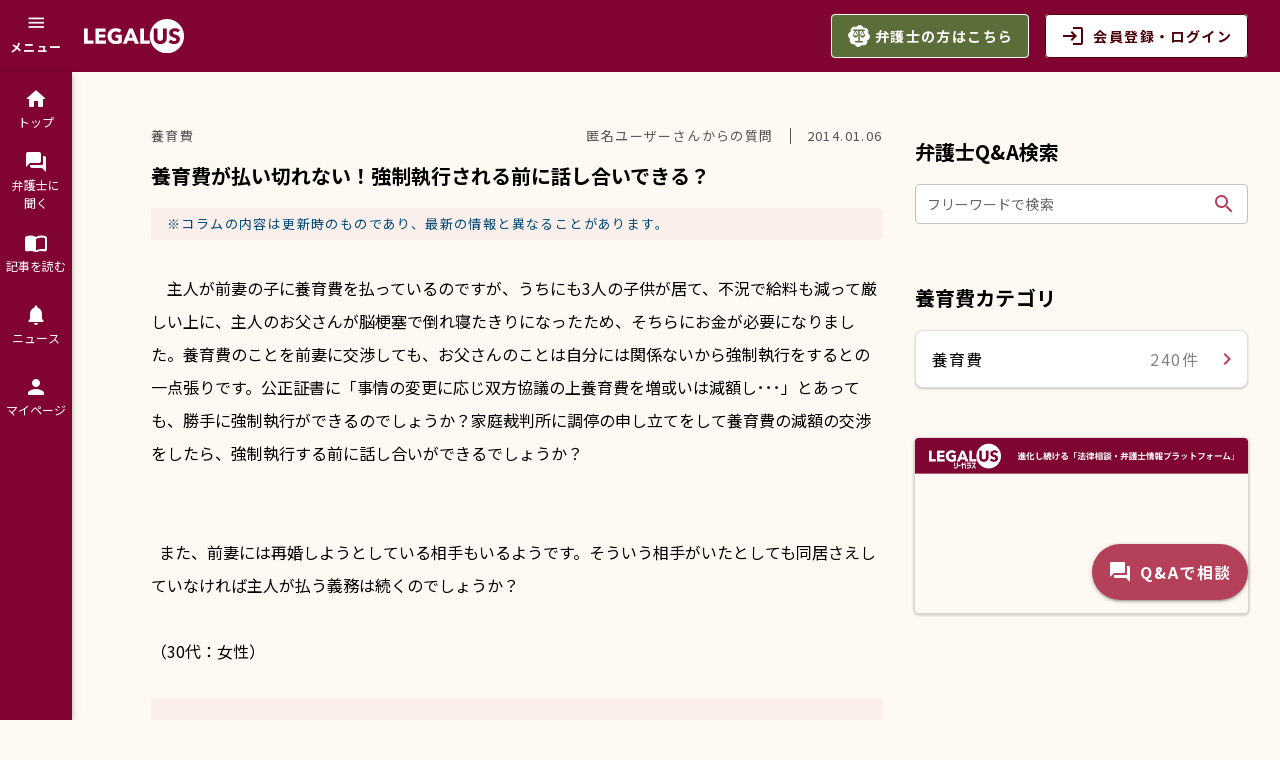

--- FILE ---
content_type: text/html; charset=utf-8
request_url: https://www.google.com/recaptcha/api2/aframe
body_size: 183
content:
<!DOCTYPE HTML><html><head><meta http-equiv="content-type" content="text/html; charset=UTF-8"></head><body><script nonce="L7aGkEhd-ebTsDkfvQUCHA">/** Anti-fraud and anti-abuse applications only. See google.com/recaptcha */ try{var clients={'sodar':'https://pagead2.googlesyndication.com/pagead/sodar?'};window.addEventListener("message",function(a){try{if(a.source===window.parent){var b=JSON.parse(a.data);var c=clients[b['id']];if(c){var d=document.createElement('img');d.src=c+b['params']+'&rc='+(localStorage.getItem("rc::a")?sessionStorage.getItem("rc::b"):"");window.document.body.appendChild(d);sessionStorage.setItem("rc::e",parseInt(sessionStorage.getItem("rc::e")||0)+1);localStorage.setItem("rc::h",'1768937323785');}}}catch(b){}});window.parent.postMessage("_grecaptcha_ready", "*");}catch(b){}</script></body></html>

--- FILE ---
content_type: text/css
request_url: https://legalus.jp/css/app.3b759a5a.css
body_size: 15162
content:
@charset "UTF-8";abbr,address,article,aside,audio,b,blockquote,body,canvas,caption,cite,code,dd,del,details,dfn,div,dl,dt,em,fieldset,figcaption,figure,footer,form,h1,h2,h3,h4,h5,h6,header,hgroup,html,i,iframe,img,input,ins,kbd,label,legend,li,mark,menu,nav,object,ol,p,pre,q,samp,section,select,small,span,strong,sub,summary,sup,table,tbody,td,textarea,tfoot,th,thead,time,tr,ul,var,video{background:#0000;border:0;font-size:100%;font-style:normal;margin:0;outline:0;padding:0;vertical-align:bottom}article,aside,details,figcaption,figure,footer,header,menu,nav,section{display:block}html{font-size:62.5%;overflow:auto}body{-webkit-text-size-adjust:100%;background-color:#fef9f2;color:#000;font-family:Noto Sans JP,ヒラギノ角ゴ ProN W3,Meiryo,sans-serif;font-size:14px;letter-spacing:.1em;line-height:1.3;min-width:320px;overflow:hidden}ol,ul{list-style:none}li{list-style-type:none}blockquote,q{quotes:none}blockquote:after,blockquote:before,q:after,q:before{content:"";content:none}a{background:#0000;color:inherit;margin:0;outline:none;padding:0;text-decoration:underline}a,img{vertical-align:bottom}img{height:auto;width:100%}ins{text-decoration:none}ins,mark{background-color:#ff9;color:#000}mark{font-style:italic;font-weight:700}del{text-decoration:line-through}abbr[title],dfn[title]{border-bottom:1px dotted;cursor:help}table{border-collapse:collapse;border-spacing:0;width:100%}td,th{text-align:left;vertical-align:top}input,select,textarea{font-family:inherit}input[type=submit]{cursor:pointer}hr{border:0;border-top:1px solid #ccc;display:block;height:1px;margin:1em 0;padding:0}@media (min-width:600px){a:hover{text-decoration:none}}span{font-weight:inherit}strong{font-weight:700}.l-wrapper{position:relative}@media (min-width:600px){.l-container{margin-left:104px;margin-right:32px}}.l-contents{padding-bottom:40px;padding-top:16px}@media (min-width:600px){.l-contents{padding-bottom:56px;padding-top:56px}}.bg-primary{background:#800331!important}.bg-primary-dark{background:#4d0009!important}.bg-primary-light{background:#b4405a!important}.bg-secondary{background:#5b6e3a!important}.bg-secondary-dark{background:#304411!important}.bg-secondary-light{background:#889d64!important}.bg-light-green{background:#f0f5e7!important}.bg-negative{background:#ff7e0f!important}.bg-basic-plan-button{background:#666!important}.text-primary{color:#800331!important}.text-primary-dark{color:#4d0009!important}.text-primary-light{color:#b4405a!important}.text-secondary{color:#5b6e3a!important}.text-secondary-dark{color:#304411!important}.text-secondary-light{color:#889d64!important}.text-light-green{color:#f0f5e7!important}.text-negative{color:#ff7e0f!important}.text-overflow{-webkit-box-orient:vertical;display:-webkit-box;overflow:hidden}.text-overflow,.text-overflow--clamp-1{-webkit-line-clamp:1}.text-overflow--clamp-2{-webkit-line-clamp:2}.text-overflow--clamp-3{-webkit-line-clamp:3}@media (max-width:599px){.u-view-pc{display:none!important}}@media (min-width:600px){.u-view-sp{display:none!important}}.u-inner01{box-sizing:border-box;padding-left:16px;padding-right:16px}@media (min-width:600px){.u-inner01{margin:auto;max-width:1000px;padding-left:0;padding-right:0}}.u-inner02{box-sizing:border-box;padding-left:16px;padding-right:16px}@media (min-width:600px){.u-inner02{margin:auto;max-width:750px;padding-left:0;padding-right:0}}.c-title01{font-size:20px;font-weight:700;letter-spacing:0;margin-bottom:32px;text-align:center}@media (min-width:600px){.c-title01{font-size:30px}}.entire{background-color:#fef9f2}.content{background-color:#fff;padding:0 16px;width:343px}@media screen and (min-width:600px){.content{padding:40px 64px;width:750px}}.register-btn{background-color:#b4405a;color:#fff;font-weight:700;height:56px}.register-btn:hover{background-color:#800431}.title-txt{font-size:20px;font-weight:700;margin-bottom:30px}@media screen and (min-width:600px){.title-txt{font-size:30px}}@media screen and (max-width:599px){.display-one-line__sp{-webkit-box-orient:vertical;-webkit-line-clamp:1;display:-webkit-box;overflow:hidden}}@media screen and (min-width:599px){.display-one-line__pc{-webkit-box-orient:vertical;-webkit-line-clamp:1;display:-webkit-box;overflow:hidden}}.display-one-line__both{-webkit-box-orient:vertical;-webkit-line-clamp:1;display:-webkit-box;overflow:hidden}@media screen and (max-width:599px){.display-two-lines__sp{-webkit-box-orient:vertical;-webkit-line-clamp:2;display:-webkit-box;overflow:hidden}}@media screen and (min-width:599px){.display-two-lines__pc{-webkit-box-orient:vertical;-webkit-line-clamp:2;display:-webkit-box;overflow:hidden}}.display-two-lines__both{-webkit-box-orient:vertical;-webkit-line-clamp:2;display:-webkit-box;overflow:hidden}.q-avatar img{object-fit:cover;object-position:50% 50%}.sidebar-item[data-v-11badd8c]{align-items:center;background-color:#800331;border-bottom:1px solid #b4405a;box-sizing:border-box;height:72px;padding:0 16px}.sidebar-item.mini[data-v-11badd8c]{border-bottom:none;justify-content:center;padding:0}.sidebar-item.mini .sidebar-item__title[data-v-11badd8c]{padding-left:0;text-align:center}.sidebar-item.mini .sidebar-item__mainTitle[data-v-11badd8c]{display:inline;font-size:12px;font-weight:400;white-space:pre-wrap}.sidebar-item.active[data-v-11badd8c]{background-color:#4d0009}.sidebar-item__title[data-v-11badd8c]{letter-spacing:.01em;padding-left:20px}.sidebar-item__mainTitle[data-v-11badd8c]{display:block;font-size:16px;font-weight:700}.sidebar-item__description[data-v-11badd8c]{display:block;font-size:13px;letter-spacing:0;margin-top:4px}.sidebar-item__arrow[data-v-11badd8c]{margin-left:auto}.lega-sidebar__menuItem[data-v-22fd7426]{color:#fff}.lega-sidebar__scrollArea[data-v-22fd7426]{height:120%!important}@media screen and (min-width:599px){.lega-sidebar__scrollArea[data-v-22fd7426]{height:100%!important}}.lega-sidebar{background-color:#800331;box-shadow:0 4px 5px 0 #00000024,0 1px 10px 0 #0000001f,0 2px 4px -1px #0003}.lega-basic-button[data-v-642681ae]{border-radius:4px;font-weight:700;letter-spacing:.1em;line-height:2.1428571429;padding:7px 16px}.q-btn--round[data-v-642681ae]{border-radius:50%;padding:0}.q-btn--rounded[data-v-642681ae]{border-radius:28px}.lega-basic-button .on-left{margin-right:8px}.lega-basic-button .on-right{margin-left:8px}.header[data-v-daa4a4b8]{background-color:#800331;height:72px;padding:0}.header__menuBtn[data-v-daa4a4b8]{font-size:12px;height:72px;width:72px}.header__logo[data-v-daa4a4b8]{cursor:pointer;width:100px}@media screen and (max-width:599px){.header__logo[data-v-daa4a4b8]{object-fit:contain;width:111px}}.header__toolbar[data-v-daa4a4b8]{height:100%;padding-left:0;padding-right:32px}@media screen and (max-width:599px){.header__toolbar[data-v-daa4a4b8]{padding-right:16px}.header__toolbarTitle[data-v-daa4a4b8]{text-align:center}}.header__tools[data-v-daa4a4b8]{align-items:center;display:flex}@media screen and (min-width:599px){.header__tools[data-v-daa4a4b8] button.q-mr-md{margin-right:8px}}.lega-app-footer-pc[data-v-4e7f4c80]{padding:0 20px 80px 92px}.lega-app-footer-pc__link a[data-v-4e7f4c80]{color:#707070;text-decoration:none}.lega-app-footer-pc__link-text[data-v-4e7f4c80]{margin-right:8px}.lega-app-footer-sp__card[data-v-4e7f4c80]{background:#800331!important;color:#fff;padding:40px 16px 0}.lega-app-footer-sp__btn-group1[data-v-4e7f4c80]{margin:0 0 80px}.lega-app-footer-sp__btn[data-v-4e7f4c80]{margin:0;padding:0}.lega-app-footer-sp__copyright[data-v-4e7f4c80]{background:#4d0009!important;letter-spacing:.01em;margin:0 -16px;padding:8px}.lega-alert-dialog[data-v-2c82a2d6]{width:280px}@media (min-width:600px){.lega-alert-dialog[data-v-2c82a2d6]{width:540px}}.lega-alert-dialog-detail[data-v-2c82a2d6]{color:#707070;font-size:14px;letter-spacing:.05em;padding:24px 24px 28px;white-space:pre-wrap}.lega-alert-dialog-button[data-v-2c82a2d6]{margin:8px;padding:8px}.lega-header-functions__notification[data-v-215e8621]{font-size:13px;height:72px;line-height:1.5;padding:0;width:72px}@media screen and (max-width:599px){.lega-header-functions__notification[data-v-215e8621]{height:auto;padding:2px;text-align:center;width:auto}.lega-header-functions__notifiBtnTitle[data-v-215e8621]{display:none}}.lega-header-functions__badge[data-v-215e8621]{min-height:8px;padding:0 4px;right:2px;top:2px}.lega-header-functions__badge.bg-effect[data-v-215e8621]{background:#004876!important}.lega-header-functions__user[data-v-215e8621]{margin-left:16px;overflow:hidden}@media screen and (max-width:599px){.lega-header-functions__user[data-v-215e8621]{height:24px;margin-left:6px;min-height:2em;min-width:2em;width:24px}}.user-terms .q-tab-panel{padding:0}.user-privacy-policy section[data-v-bfb6618e]:nth-child(n+1){margin-top:6rem}.user-privacy-policy .c-title01[data-v-bfb6618e]{font-size:20px;font-weight:700;letter-spacing:0;margin-bottom:32px;text-align:center}@media screen and (min-width:599px){.user-privacy-policy .c-title01[data-v-bfb6618e]{font-size:30px}.user-privacy-policy .pl55[data-v-bfb6618e]{padding-left:55px}.user-privacy-policy .indent01[data-v-bfb6618e]{padding-left:3em;text-indent:-3em}}.user-privacy-policy .privacy-contents__txt[data-v-bfb6618e]{font-size:16px;line-height:1.5}.user-privacy-policy .privacy-contents__txt.is-clr01[data-v-bfb6618e]{color:#6e6e6e}.user-privacy-policy .privacy-contents__link[data-v-bfb6618e]{color:#b4405a}.user-privacy-policy .privacy-list[data-v-bfb6618e]{margin-top:30px}@media screen and (min-width:599px){.user-privacy-policy .privacy-list[data-v-bfb6618e]{margin-top:32px}}.user-privacy-policy .privacy-list__item+.privacy-list__item[data-v-bfb6618e]{margin-top:30px}@media screen and (min-width:599px){.user-privacy-policy .privacy-list__item+.privacy-list__item[data-v-bfb6618e]{margin-top:32px}}.user-privacy-policy .privacy-list__tit[data-v-bfb6618e]{font-size:16px;font-weight:700;line-height:1.5;margin-bottom:16px}.user-privacy-policy .privacy-list-sub[data-v-bfb6618e],.user-privacy-policy .privacy-list-sub__item+.privacy-list-sub__item[data-v-bfb6618e]{margin-top:24px}.user-privacy-policy .privacy-list-point[data-v-bfb6618e]{margin-bottom:24px;margin-top:16px}.user-privacy-policy .privacy-list-point__item[data-v-bfb6618e]{padding-left:1em;text-indent:-1em}.user-privacy-policy .privacy-list-num[data-v-bfb6618e]{margin-top:8px}@media screen and (min-width:599px){.user-privacy-policy .privacy-list-num[data-v-bfb6618e]{margin-top:0}}.user-privacy-policy .privacy-list-num__item[data-v-bfb6618e]{padding-left:1.5em;text-indent:-1.5em}.user-privacy-policy .privacy-table01[data-v-bfb6618e]{background-color:#fff;border:1px solid #0000001f;border-radius:8px;margin-top:24px}.user-privacy-policy .privacy-table01 table th[data-v-bfb6618e]{background-color:#f5f5f5;border-radius:8px 8px 0 0;font-size:16px;font-weight:500;padding:16px}@media screen and (min-width:599px){.user-privacy-policy .privacy-table01 table th[data-v-bfb6618e]{border-radius:8px 0 0 8px;padding:16px;text-align:center;width:180px}}.user-privacy-policy .privacy-table01 table td[data-v-bfb6618e]{border-top:1px solid #0000001f;box-sizing:border-box;font-size:16px;padding:16px;vertical-align:middle}@media screen and (min-width:599px){.user-privacy-policy .privacy-table01 table td[data-v-bfb6618e]{padding:16px 25px}}@media screen and (max-width:599px){.user-privacy-policy .privacy-table01 table .is-responsive[data-v-bfb6618e]{display:block}}@media screen and (min-width:599px){.user-privacy-policy .privacy-table01 table tr:first-child td[data-v-bfb6618e]{border-top:none}}.user-privacy-policy .privacy-table02[data-v-bfb6618e]{background-color:#fff;border:1px solid #0000001f;border-radius:8px;margin-bottom:16px;margin-top:24px}.user-privacy-policy .privacy-table02 table td[data-v-bfb6618e],.user-privacy-policy .privacy-table02 table th[data-v-bfb6618e]{box-sizing:border-box;vertical-align:middle}.user-privacy-policy .privacy-table02 table th[data-v-bfb6618e]{background-color:#f5f5f5;border-radius:8px 0 0 0;font-size:16px;font-weight:500;padding:16px 28px;width:50%}@media screen and (min-width:599px){.user-privacy-policy .privacy-table02 table th[data-v-bfb6618e]{padding:16px 24px}}.user-privacy-policy .privacy-table02 table th+th[data-v-bfb6618e]{border-left:1px solid #0000001f;border-radius:0 8px 0 0}.user-privacy-policy .privacy-table02 table td[data-v-bfb6618e]{border-top:1px solid #0000001f;font-size:16px;padding:16px}@media screen and (min-width:599px){.user-privacy-policy .privacy-table02 table td[data-v-bfb6618e]{padding:16px 24px}}.user-privacy-policy .privacy-table02 table td+td[data-v-bfb6618e]{border-left:1px solid #0000001f}.user-privacy-policy .privacy-numbox[data-v-bfb6618e]{display:flex;margin-top:16px}@media screen and (min-width:599px){.user-privacy-policy .privacy-numbox[data-v-bfb6618e]{margin-top:16px}}.user-privacy-policy .privacy-numbox+.privacy-numbox[data-v-bfb6618e]{margin-top:16px}@media screen and (min-width:599px){.user-privacy-policy .privacy-numbox+.privacy-numbox[data-v-bfb6618e]{margin-top:24px}}.user-privacy-policy .privacy-numbox__tit[data-v-bfb6618e]{margin-right:8px}@media screen and (min-width:599px){.user-privacy-policy .privacy-numbox__tit[data-v-bfb6618e]{margin-right:20px}.user-privacy-policy .privacy-address[data-v-bfb6618e]{display:flex}}.user-privacy-policy .privacy-address+.privacy-address[data-v-bfb6618e]{margin-top:16px}@media screen and (min-width:599px){.user-privacy-policy .privacy-address+.privacy-address[data-v-bfb6618e]{margin-top:8px}}.user-privacy-policy .privacy-address .privacy-list__tit[data-v-bfb6618e]{margin-bottom:8px}@media screen and (min-width:599px){.user-privacy-policy .privacy-address .privacy-list__tit[data-v-bfb6618e]{margin-bottom:0;width:146px}}.user-privacy-policy .optout-contents h1[data-v-bfb6618e]{line-height:1.3}@media screen and (min-width:599px){.user-privacy-policy .optout-contents h1[data-v-bfb6618e]{line-height:6}}[data-v-d80e4f46] .q-drawer .q-drawer__content.scroll::-webkit-scrollbar{display:none}.agreeCard[data-v-d80e4f46]{max-height:75vh!important;max-width:80vw;overflow-wrap:break-word;width:700px}@media screen and (min-width:1023px){.agreeCard[data-v-d80e4f46]{padding:0 24px}}.user-terms .active-tab{font-weight:700}.user-terms .tab-panel{background:#fef9f2}.user-terms .text-header{font-size:16px}.user-terms .chapter{color:#800331;font-weight:700}.user-terms .chapter,.user-terms .paragraph{font-size:16px;margin-bottom:16px;margin-left:8px}.user-terms .text{margin-bottom:16px;margin-left:8px}.user-terms .last-text{text-align:right}.user-terms .list-type-1{margin-bottom:24px}.user-terms .list-type-1 li{list-style:decimal;margin-bottom:16px}.user-terms .list-type-1 .list-type-2{margin-top:16px}.user-terms .list-type-2{margin-bottom:24px}.user-terms .list-type-2 li{counter-increment:cnt;list-style-type:none;margin-bottom:16px;position:relative}.user-terms .list-type-2 li:before{content:"(" counter(cnt) ")";display:inline-block;margin-left:-24px}.user-terms ol{margin-left:40px}@media screen and (min-width:599px){.page-container[data-v-bd89fe74]{margin-left:72px}}.agreeCard[data-v-bd89fe74]{max-height:75vh!important;max-width:80vw;overflow-wrap:break-word;width:700px}@media screen and (min-width:1023px){.agreeCard[data-v-bd89fe74]{padding:0 24px}}[data-v-bd89fe74] .q-drawer .q-drawer__content.scroll::-webkit-scrollbar{display:none}

--- FILE ---
content_type: text/css
request_url: https://legalus.jp/css/chunk-common.06a5db66.css
body_size: 24661
content:
.lega-alert[data-v-4723d561]{background-color:#b4405a!important;color:#fff;cursor:pointer}.lega-alert .lega-alert-icon .q-card__actions[data-v-4723d561]{align-items:center}@media screen and (max-width:599px){.lega-alert .lega-alert-icon .q-card__actions[data-v-4723d561]{align-items:start}}.lega-alert .lega-alert-close .q-card__actions[data-v-4723d561]{align-items:start}.lega-alert-icon .q-my-xs[data-v-4723d561]{margin:0;padding:16px}@media screen and (max-width:599px){.lega-alert-icon .q-my-xs[data-v-4723d561]{margin:0;padding:16px 8px 16px 16px}}.lega-alert-title[data-v-4723d561]{font-size:14px;font-weight:700;letter-spacing:.05em;padding-bottom:0;padding-left:0;white-space:pre-wrap}.lega-alert-detail[data-v-4723d561]{font-size:14px;letter-spacing:.05em;padding:8px 16px 8px 0;white-space:pre-wrap}.lega-alert-link[data-v-4723d561]{font-size:14px;letter-spacing:.05em}.lega-alert-button[data-v-4723d561]{margin:8px;padding:8px}.lega-alert-close[data-v-4723d561]{align-items:center;display:flex}@media screen and (max-width:599px){.lega-alert-close[data-v-4723d561]{align-items:flex-start;display:flex}}.lega-site-search-form__title[data-v-65b7ab3a]{color:#000;font-size:16px;font-weight:700;letter-spacing:.01em;margin-right:4px;margin-top:4px;padding-right:16px}@media screen and (min-width:599px){.lega-site-search-form__title[data-v-65b7ab3a]{border-right:1px solid #c4c4c4}}.lega-site-search-form__input[data-v-65b7ab3a]{box-shadow:0 5px 5px -3px #00000024;font-size:16px}.lega-site-search-form__link[data-v-65b7ab3a]{color:#b4405a!important;font-size:13px;letter-spacing:.01em;text-align:right;text-decoration:none}.lega-site-search-form__link_wrap[data-v-65b7ab3a]{margin-top:8px;text-align:right}@media screen and (max-width:599px){.lega-site-search-form__link_wrap[data-v-65b7ab3a]{text-align:center}}.lega-site-search-form__buttons[data-v-65b7ab3a]{margin-top:16px;text-align:center}.lega-site-search-form__buttons .search-btn[data-v-65b7ab3a]{width:100%}@media screen and (min-width:599px){.lega-site-search-form__buttons .search-btn[data-v-65b7ab3a]{padding:8px 180px;width:520px}}.lega-site-search-form .q-field--dense .q-field__control{height:44px}.lega-site-search-form .q-field__control-container{height:40px;padding-top:2px}.lega-tabs__sp[data-v-03a08f2b]{box-shadow:0 4px 5px 0 #00000024,0 1px 10px 0 #0000001f,0 2px 4px -1px #0003}.lega-tab[data-v-5ad8b8d9]{background:#fff;border:1px solid #0000001f;color:#b4405a;font-size:13px;padding:16px 8px;width:25%}@media screen and (min-width:599px){.lega-tab[data-v-5ad8b8d9]{background:#b4405a;border-radius:4px 4px 0 0;color:#fff;display:inline-block;font-size:16px;margin-right:8px;padding:8px 16px;width:unset}}@media screen and (max-width:599px){.lega-tab[data-v-5ad8b8d9] .xs{letter-spacing:0}}.lega-tab__number[data-v-5ad8b8d9]{font-size:14px;font-weight:700}@media screen and (min-width:599px){.lega-tab__number[data-v-5ad8b8d9]{font-size:20px;font-weight:700;margin-left:8px}.lega-tab[data-v-5ad8b8d9]:hover{background:#800331}}.lega-tab .q-tab__content{padding:0}.lega-tab-panel[data-v-1280706d]{background-color:#f5f5f5;border-radius:0 0 8px 8px}@media screen and (min-width:599px){.lega-tab-panel[data-v-1280706d]{border-radius:8px}}.lega-flatTabs[data-v-3779c3f0]{margin:0 auto;width:100%}@media screen and (min-width:1023px){.lega-flatTabs[data-v-3779c3f0]{max-width:1282px;padding:22px 32px 0}}.lega-flatTabs__tabs[data-v-3779c3f0]{width:100%}.lega-flatTabs__tabs-active[data-v-3779c3f0] .lega-flatTabs__tabContent .q-tab__label{font-weight:700}.lega-flatTabs__tab[data-v-3779c3f0]{padding-left:16px;padding-right:16px}.lega-flatTabs[data-v-3779c3f0] .lega-flatTabs__tabContent{padding-bottom:13px;padding-top:13px}@media screen and (min-width:1023px){.lega-flatTabs[data-v-3779c3f0] .lega-flatTabs__tabContent{padding-bottom:15px;padding-top:15px}}.lega-flatTabs[data-v-3779c3f0] .lega-flatTabs__tabContent .q-tab__label{font-size:18px;letter-spacing:.1em;line-height:1.6666666667}.lega-list-item[data-v-43a58b8d]:hover>.q-focus-helper{opacity:.04!important}@media screen and (min-width:599px){.lega-list-item[data-v-43a58b8d]:hover:after{background-color:#800331;content:"";height:100%;left:0;position:absolute;top:0;width:4px}}.lega-list[data-v-0e2c27c2]{border-radius:8px;box-shadow:0 1px 2px #3c40434d}.lega-text-input .q-field__inner .q-field__bottom{color:#666461!important}.lega-text-input .q-field__inner .q-field__bottom [role=alert]{color:#ff7e0f!important}.nocomplete-password .q-field__inner .q-field__control{-webkit-text-security:disc}.lega-basic-select .q-field__inner .q-field__bottom{color:#ff7e0f!important}.lega-basic-select .q-field__marginal{color:#b4405a!important}.lega-date .q-date__calendar-item .q-btn{line-height:inherit}.lega-colum-contentEditorHeadding[data-v-eba1310c]{font-size:20px;letter-spacing:0}.lega-colum-contentEditorHeadding__required[data-v-eba1310c]{color:#b4405a}.lega-column-content-menu[data-v-4fc131dd]{color:#707070;width:280px}.lega-column-content-menu__item .q-item__section--side[data-v-4fc131dd]{padding-right:0}.lega-column-content-menu__item .q-item__section--avatar[data-v-4fc131dd]{min-width:30px}.lega-column-content-menu__item[data-v-4fc131dd]:hover{color:#b4405a}.lega-column-content-menu__card[data-v-4fc131dd]{background:#fff;margin:-5px -8px -4px -9px;padding:0}.lega-column-content-menu__expansion-item .q-item__section--side[data-v-4fc131dd]{padding-right:0}.lega-column-content-menu__expansion-item .q-item__section--avatar[data-v-4fc131dd]{min-width:30px}.lega-column-content-menu__expansion-item[data-v-4fc131dd]:hover{color:#b4405a}.lega-column-content-menu__expansion-subitem[data-v-4fc131dd]{color:#707070;padding-left:32px}.lega-column-content-menu__expansion-subitem[data-v-4fc131dd]:hover{color:#b4405a}.lega-column-content-menu__expansion-item .q-item__section--side{padding-right:0}.lega-column-content-menu__expansion-item .q-item__section--avatar{min-width:30px}.lega-basic-menus[data-v-26c7815c]{max-width:280px;min-width:112px;padding:8px 16px}.lega-editor-config-btn[data-v-0971756d]{background-color:#fff;color:#000}.lega-editor-config-btn[data-v-0971756d]:hover{color:#b4405a!important}.lega-font-color-button[data-v-0971756d],.lega-table-color-button[data-v-0971756d]{padding:16px}.bg-primary-light[data-v-0971756d]{background:#b4405a!important}.text-primary-light[data-v-0971756d]{color:#b4405a!important}.bg-lega-table-color-1[data-v-0971756d]{background:#f5f5f5}.bg-lega-table-color-2[data-v-0971756d]{background:#bfcedd}.bg-lega-table-color-3[data-v-0971756d]{background:#cee0f2}.bg-lega-table-color-4[data-v-0971756d]{background:#b1dbdb}.bg-lega-table-color-5[data-v-0971756d]{background:#d0ead1}.bg-lega-table-color-6[data-v-0971756d]{background:#efe5cd}.bg-lega-table-color-7[data-v-0971756d]{background:#ead2c9}.bg-lega-table-color-8[data-v-0971756d]{background:#efd6e0}.bg-lega-table-color-9[data-v-0971756d]{background:#fae2e6}.bg-lega-table-color-10[data-v-0971756d]{background:#dbd1f2}.bg-lega-font-color-1[data-v-0971756d]{background:#000}.bg-lega-font-color-2[data-v-0971756d]{background:#245586;color:#245586}.bg-lega-font-color-3[data-v-0971756d]{background:#498ed3}.bg-lega-font-color-4[data-v-0971756d]{background:#569b9b}.bg-lega-font-color-5[data-v-0971756d]{background:#609a61}.bg-lega-font-color-6[data-v-0971756d]{background:#d19900}.bg-lega-font-color-7[data-v-0971756d]{background:#c4470f}.bg-lega-font-color-8[data-v-0971756d]{background:#800331}.bg-lega-font-color-9[data-v-0971756d]{background:#b4405a}.bg-lega-font-color-10[data-v-0971756d]{background:#795cbe}.lega-text-editor .bg-primary-light{background:#b4405a!important}.lega-text-editor .text-primary-light{color:#b4405a!important}.lega-text-editor ol{list-style:initial;padding-left:40px}.lega-text-editor ol li{list-style-type:decimal}.lega-text-editor ul{list-style:initial;padding-left:40px}.lega-text-editor ul li{list-style-type:disc}.lega-text-editor .q-editor__toolbar-group .q-btn{font-size:14px!important}.lega-editor-color-button{padding:16px}.bg-lg-editor-color-1{background:#000}.bg-lg-editor-color-2{background:#245586}.bg-lg-editor-color-3{background:#498ed3}.bg-lg-editor-color-4{background:#569b9b}.bg-lg-editor-color-5{background:#609a61}.bg-lg-editor-color-6{background:#d19900}.bg-lg-editor-color-7{background:#c4470f}.bg-lg-editor-color-8{background:#800331}.bg-lg-editor-color-9{background:#b4405a}.bg-lg-editor-color-10{background:#795cbe}.text-lg-editor-color-1{color:#000}.text-lg-editor-color-2{color:#245586}.text-lg-editor-color-3{color:#498ed3}.text-lg-editor-color-4{color:#569b9b}.text-lg-editor-color-5{color:#609a61}.text-lg-editor-color-6{color:#d19900}.text-lg-editor-color-7{color:#c4470f}.text-lg-editor-color-8{color:#800331}.text-lg-editor-color-9{color:#b4405a}.text-lg-editor-color-10{color:#795cbe}.lega-colum-contentEditor .required-color[data-v-07fba64c]{color:#b4405a}.lega-colum-contentEditor__inputField+.lega-colum-contentEditor__inputField[data-v-07fba64c]{margin-bottom:20px;margin-top:20px}.lega-colum-contentEditor__notice[data-v-07fba64c]{color:#0009;font-size:14px;letter-spacing:0}.lega-colum-contentEditor__editorConfigTool[data-v-07fba64c]{opacity:1;transform:translateY(0);transition:.3s cubic-bezier(.25,.8,.5,1);z-index:1}.lega-colum-contentEditor__editorConfigTool.invisible[data-v-07fba64c]{opacity:0;transform:translateY(-20px)}.lega-column-saves[data-v-d0ae2602]{height:69px;padding:16px}.lega-column-saves__save-btn[data-v-d0ae2602]{color:#b4405a!important;height:36px;margin-right:24px;padding:0;text-decoration:underline}.lega-column-saves__preview-btn[data-v-d0ae2602]{height:36px;letter-spacing:.01em;padding:0;width:118px}.lega-column-saves__release-btn[data-v-d0ae2602]{height:36px;letter-spacing:.01em;margin:0 0 0 8px;padding:0;width:66px}@media screen and (min-width:599px){.lega-column-saves__release-btn[data-v-d0ae2602]{margin:0 16px 0 8px}}.lega-column-saves .q-btn[data-v-d0ae2602]{min-height:0}.lega-column-saves__save-btn .q-focus-helper{background:none!important;opacity:0!important}.lega-tinyTabs__tabs[data-v-a0b91c60]{width:100%}.lega-tinyTabs__tabs-active[data-v-a0b91c60] .lega-tinyTabs__tabContent .q-tab__label{color:#b4405a;font-weight:700}.lega-tinyTabs[data-v-a0b91c60] .lega-tinyTabs__tabContent .q-tab__label{font-size:14px;letter-spacing:0;line-height:0}.lega-like-button[data-v-fce310f8]{height:36px;width:114px}.lega-like-button__number[data-v-fce310f8]{font-size:16px}.lega-like-button[data-v-fce310f8] .q-btn__content{flex-wrap:nowrap}.lega-share-buttons[data-v-9593bbe0] .q-avatar{border-radius:0}.lega-share-buttons__pc[data-v-9593bbe0]{height:40px;width:185px}.lega-share-buttons__label[data-v-9593bbe0]{color:#000;font-size:16px;margin-left:8px}.lega-share-buttons__sp[data-v-9593bbe0]{height:44px;width:44px}.lega-counter[data-v-98dddcb8]{color:#707070;letter-spacing:.01em}.text-facebook{color:#1877f2}.text-twitter{color:#0f1419}.text-googleplus{color:#db4437}.text-hatena{color:#05a3de}.text-line{color:#05c754}.text-copy{color:#737373}.lega-counter .text-color__chat{color:#6a91ad}.lega-counter .text-color__like{color:#b4405a}.lega-counter .text-color__view{color:#8d776d}.lega-tag__badge[data-v-1a0df5b0]{background-color:#fff;font-size:13px;padding:2px 16px}.lega-basic-title[data-v-5d24e428]{padding:0}.lega-basic-title__title[data-v-5d24e428]{font-size:20px;font-weight:700;letter-spacing:.01em}.lega-basic-title__badge-number[data-v-5d24e428]{font-size:13px;margin-bottom:3px}.lega-follow-button__no_follow_btn[data-v-79a1b324]{height:36px;padding:4px 8px;width:98px}@media screen and (min-width:599px){.lega-follow-button__no_follow_btn[data-v-79a1b324]{padding:4px 16px;width:129px}}.lega-follow-button__following_btn[data-v-79a1b324]{height:36px;padding:4px 8px;width:114px}@media screen and (min-width:599px){.lega-follow-button__following_btn[data-v-79a1b324]{padding:4px 16px;width:146px}}.lega-follow-button__following_btn[data-v-79a1b324]:hover{background-color:#800331!important;width:132px}@media screen and (min-width:599px){.lega-follow-button__following_btn[data-v-79a1b324]:hover{width:164px}.lega-follow-button__label[data-v-79a1b324]{font-size:16px}}.lega-follow-button__icon[data-v-79a1b324]{font-size:18px;margin-right:4px}@media screen and (min-width:599px){.lega-follow-button__icon[data-v-79a1b324]{font-size:24px}}.lega-basic-title .q-item{padding:0}.lega-cardlist-item[data-v-1fd92627]{align-items:stretch;border-radius:8px;cursor:pointer;display:inline-flex;flex-direction:column}.lega-cardlist-item[data-v-1fd92627]:hover{box-shadow:0 8px 10px 1px #00000024,0 3px 14px 2px #0000001f,0 5px 5px -3px #0003}.lega-cardlist-content[data-v-2ad02486]{background-color:#fff;padding:16px}.lega-cardlist-content__top[data-v-2ad02486]{margin-bottom:12px}.lega-cardlist-content__date[data-v-2ad02486]{color:#707070;font-size:13px;letter-spacing:.03em;line-height:1.5}.lega-cardlist-content__title[data-v-2ad02486]{font-size:16px;font-weight:700;letter-spacing:.025em;line-height:1.5;text-align:left}.lega-cardlist__scroll{padding:1px 3px 0}.nohover .lega-cardlist-item:hover{box-shadow:0 1px 5px #0003,0 2px 2px #00000024,0 3px 1px -2px #0000001f!important}.lega-cardlist-content .q-card__section--vert{padding:0}.lega-cardlist-content .q-gutter-sm{margin-top:-12px}.lega-cardlist-content .lawyer-box{overflow-x:hidden}.lega-cardlist-content .question_answer_label{color:#707070;font-size:13px;margin-bottom:8px}@media screen and (min-width:599px){[data-v-8f6204ea] button{margin:0 4px}}.lega-follow-button__no_follow_btn[data-v-0f43d804]{height:36px;letter-spacing:0;padding:4px 8px;width:192px}.lega-follow-button__following_btn[data-v-0f43d804]{height:36px;letter-spacing:0;padding:4px 8px;width:150px}.bg-back-color[data-v-0f43d804]{background-color:#eaf4d7}.lega-karte-content-status[data-v-b8c2eeac]{max-width:100%;width:100%}.lega-karte-content-status .list[data-v-b8c2eeac]{background-color:#fff}.lega-karte-content-status .list-item[data-v-b8c2eeac]{padding:12px 24px}@media screen and (min-width:1023px){.lega-karte-content-status .list-item[data-v-b8c2eeac]{padding:12px 16px}}.lega-karte-content-status .list-item[data-v-b8c2eeac]:first-child{padding-top:16px}.lega-karte-content-status .list-item__section[data-v-b8c2eeac]{align-items:flex-start}.lega-karte-content-status .list-item-title[data-v-b8c2eeac]{font-size:14px;font-weight:400;letter-spacing:0;line-height:1.4285714286;opacity:.6}.lega-karte-content-status .list-item-content[data-v-b8c2eeac]{font-size:14px;font-weight:500;letter-spacing:.1em;line-height:1}@media screen and (min-width:1023px){.lega-karte-content-status .list-item-content[data-v-b8c2eeac]{font-size:16px}}.lega-karte-content-status .list-item-content .answer-text[data-v-b8c2eeac]{line-height:1.5;white-space:pre-wrap}.lega-karte-content-status .toolbar[data-v-b8c2eeac]{background-color:#f5f5f5;border:1px solid #0000001f}.lega-karte-content-status .list-title[data-v-b8c2eeac]{font-size:16px;font-weight:700}.lega-karte-content-status .foot[data-v-b8c2eeac]{padding:12px 16px 16px}.lega-more-button[data-v-3abc59d8]{padding:0}.lega-more-button .black-text[data-v-3abc59d8]{color:#000}.lega-more-button .primary-text[data-v-3abc59d8],.primary-color[data-v-909e94aa]{color:#800331!important}.lega-more-button .q-focus-helper{background:none!important;opacity:0!important}@media screen and (max-width:599px){.lega-more-button-icon{font-size:24px!important;height:24px;width:24px}}.user-column-detail .column-article[data-v-7eac38c8]{width:100%}.user-column-detail .column-article__tit[data-v-7eac38c8]{font-size:20px;font-weight:700;letter-spacing:0;line-height:1.6;margin-bottom:16px}.user-column-detail .column-article-head[data-v-7eac38c8]{display:flex;justify-content:space-between;margin-bottom:16px}.user-column-detail .column-article-head__tit[data-v-7eac38c8]{color:#555;font-size:13px}.user-column-detail .column-article-head__in[data-v-7eac38c8]{color:#555;display:flex;justify-content:space-between}.user-column-detail .column-article-head__category[data-v-7eac38c8]{font-size:13px}.user-column-detail .column-article-head__date[data-v-7eac38c8]{border-left:1px solid #555;font-size:13px;margin-left:25px;padding-left:15px}.user-column-detail .column-article-headsup[data-v-7eac38c8]{margin-bottom:16px}@media screen and (min-width:599px){.user-column-detail .column-article-headsup[data-v-7eac38c8]{display:flex;justify-content:space-between;margin-bottom:32px}}.user-column-detail .column-article-headsup__txt[data-v-7eac38c8]{background:#0048760d;border-radius:4px;color:#004876;font-size:13px;margin-bottom:16px;padding:16px}@media screen and (min-width:599px){.user-column-detail .column-article-headsup__txt[data-v-7eac38c8]{margin-bottom:0;padding:8px 16px;width:100%}}.user-column-detail .column-article-good[data-v-7eac38c8]{text-align:right}@media screen and (min-width:599px){.user-column-detail .column-article-good[data-v-7eac38c8]{margin-left:16px}}.user-column-detail .column-article-body[data-v-7eac38c8]{font-size:16px;letter-spacing:0;line-height:2.1}.user-column-detail .column-article-body a[data-v-7eac38c8]{color:#b4405a;text-decoration:none}.user-column-detail .column-article-sns[data-v-7eac38c8]{background-color:#f5f5f5;border-radius:4px;margin-top:32px;padding:24px;text-align:center}@media screen and (min-width:599px){.user-column-detail .column-article-sns[data-v-7eac38c8]{margin-top:40px;padding:24px 24px 20px}}.user-column-detail .column-article-sns__tit[data-v-7eac38c8]{font-size:16px;font-weight:700;margin-bottom:13px}@media screen and (min-width:599px){.user-column-detail .column-article-sns__tit[data-v-7eac38c8]{font-size:18px;text-align:left}}.user-column-detail .column-article-sns__txt[data-v-7eac38c8]{color:#8e8e8e;font-size:14px;margin-bottom:14px}.user-column-detail .column-article-side[data-v-7eac38c8]{margin-top:24px}@media screen and (min-width:599px){.user-column-detail .column-article-side[data-v-7eac38c8]{margin-left:32px;margin-top:0;min-width:328px;width:328px;width:29%}}.user-column-detail .column-article-side__inner[data-v-7eac38c8]{background-color:#fff;border-radius:4px;padding:19px 16px 24px}.user-column-detail .column-article-side__tit[data-v-7eac38c8]{font-size:18px;font-weight:700;margin-bottom:17px}.user-column-detail .column-article-side-head[data-v-7eac38c8]{align-items:center;display:flex;justify-content:space-between;margin-bottom:16px}.user-column-detail .column-article-side-head__wrap[data-v-7eac38c8]{text-align:center}.user-column-detail .column-article-side-head__img[data-v-7eac38c8]{margin-bottom:-20px;width:80px}.user-column-detail .column-article-side__name[data-v-7eac38c8]{font-size:22px;font-weight:700;margin-bottom:17px}.user-column-detail .column-article-side__name__kana[data-v-7eac38c8]{font-size:13px}.user-column-detail .column-article-side__name__txt[data-v-7eac38c8]{font-size:14px;margin-left:5px}.user-column-detail .column-article-side-field[data-v-7eac38c8]{border-bottom:1px solid #d1d1d1;padding-bottom:15px}.user-column-detail .column-article-side-field__tit[data-v-7eac38c8]{background-image:url([data-uri]);background-position:100% 50%;background-repeat:no-repeat;background-size:cover;color:#fff;display:block;font-size:14px;font-weight:700;padding:5px 8px}.user-column-detail .column-article-side-field__tit.is-bg-red[data-v-7eac38c8]{background-image:url([data-uri])}.user-column-detail .column-article-side-field dl[data-v-7eac38c8]{display:flex}.user-column-detail .column-article-side-field dl+dl[data-v-7eac38c8]{margin-top:7px}.user-column-detail .column-article-side-field dt[data-v-7eac38c8]{margin-right:15px;width:84px}.user-column-detail .column-article-side-field dd[data-v-7eac38c8]{flex:1}.user-column-detail .column-article-side-office[data-v-7eac38c8]{padding:21px 0 24px}.user-column-detail .column-article-side-office__tit[data-v-7eac38c8]{font-size:16px;font-weight:700;margin-bottom:16px}.user-column-detail .column-article-side-office dl+dl[data-v-7eac38c8]{margin-top:16px}.user-column-detail .column-article-side-office dt[data-v-7eac38c8]{font-size:14px;font-weight:700;margin-bottom:8px}.user-column-detail .column-article-side-office dd[data-v-7eac38c8]{line-height:1.5}.user-column-detail .column-article-side-contact[data-v-7eac38c8]{padding-top:24px}.user-column-detail .column-article-side-contact__txt[data-v-7eac38c8]{line-height:1.5}.user-column-detail .column-article-side-contact__btn+.column-article-side-contact__btn[data-v-7eac38c8]{margin-top:16px}@media screen and (min-width:599px){.user-column-detail .column-article-wrap[data-v-7eac38c8]{display:flex;justify-content:space-between}.user-column-detail .column-article-body a[data-v-7eac38c8]:hover{text-decoration:underline}.user-column-detail .column-article-side-contact__btn[data-v-7eac38c8]{max-width:100%}}.user-column-detail .column-relete[data-v-7eac38c8]{margin-top:40px}@media screen and (min-width:599px){.user-column-detail .column-relete[data-v-7eac38c8]{margin-top:45px}}.user-column-detail .column-relete__tit[data-v-7eac38c8]{font-size:20px;font-weight:700;margin-bottom:24px}@media screen and (min-width:599px){.user-column-detail .column-relete__tit[data-v-7eac38c8]{margin-bottom:16px}}.user-column-detail .column-other[data-v-7eac38c8]{margin-top:32px}@media screen and (min-width:599px){.user-column-detail .column-other[data-v-7eac38c8]{margin-top:44px}}.user-column-detail .column-other__tit[data-v-7eac38c8]{font-size:20px;font-weight:700;margin-bottom:24px}@media screen and (min-width:599px){.user-column-detail .column-other__tit[data-v-7eac38c8]{margin-bottom:16px}}.user-column-detail .column-more[data-v-7eac38c8]{margin-top:10px;text-align:right}@media screen and (min-width:599px){.user-column-detail .column-more[data-v-7eac38c8]{margin-top:4px}}.user-column-detail .btn-side-contact[data-v-7eac38c8]{background-color:#800431;color:#fff;font-size:18px;font-weight:700;margin-top:16px}.user-column-detail .q-card__section--vert[data-v-7eac38c8]{padding:0}.user-column-detail .icon_focusArea[data-v-7eac38c8],.user-column-detail .icon_handlingArea[data-v-7eac38c8]{padding:0;width:83px}.user-column-detail .bg-badge-color-8[data-v-7eac38c8]{background-color:#5b6f3a}.user-column-detail .display-two-lines[data-v-7eac38c8]{-webkit-box-orient:vertical;-webkit-line-clamp:2;display:-webkit-box;overflow:hidden}.user-column-detail .card-list[data-v-7eac38c8]{margin-bottom:50px;position:relative}@media screen and (min-width:599px){.user-column-detail .card-list[data-v-7eac38c8]{margin-bottom:58px}}.user-column-detail .card-list-item+.card-list-item[data-v-7eac38c8]{margin-left:16px}